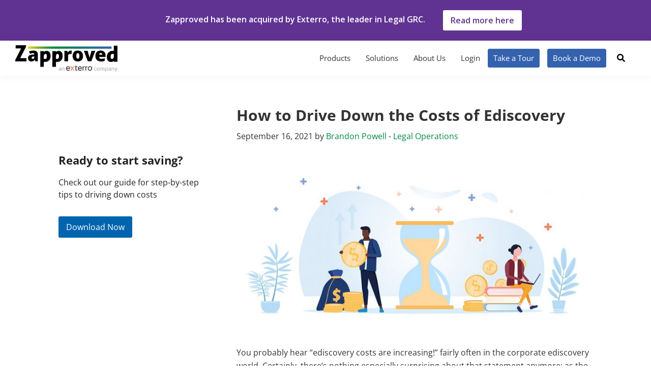

--- FILE ---
content_type: text/javascript
request_url: https://zapproved.com/wp-content/themes/zapproved-genesis-child/ajax-search/scripts.js
body_size: -244
content:
(function($) {
    $(document).ready(function() {
        //$('.zp-ajax-search-form .asp_main_container').addClass('site-inner');

        $('.zp-ajax-search-btn').click(function (){
            $('.zp-ajax-search-form').toggleClass('hidden');
            return false;
        });
    });
})( jQuery );